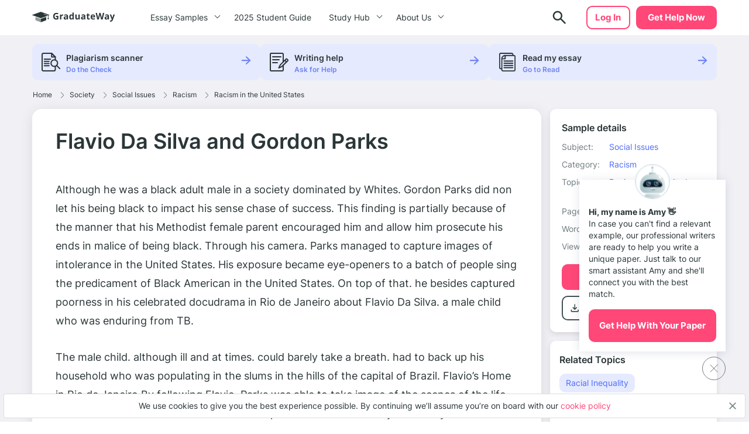

--- FILE ---
content_type: text/html; charset=UTF-8
request_url: https://graduateway.com/flavio-da-silva-and-gordon-parks-essay/
body_size: 16275
content:
<!DOCTYPE html>
<html lang="en-US">
<head>
<meta charset="utf-8">
<meta name="viewport" content="width=device-width, initial-scale=1, maximum-scale=1.0, user-scalable=no">
<meta name='robots' content='index, follow, max-image-preview:large, max-snippet:-1, max-video-preview:-1' />
<!-- This site is optimized with the Yoast SEO plugin v19.3 - https://yoast.com/wordpress/plugins/seo/ -->
<title>⇉Flavio Da Silva and Gordon Parks Essay Example | GraduateWay</title>
<meta name="description" content="Get help on 【 Flavio Da Silva and Gordon Parks 】 on Graduateway ✅ A huge assortment of FREE essays &amp; assignments ✅ Find an idea for your paper!" />
<link rel="canonical" href="https://graduateway.com/flavio-da-silva-and-gordon-parks-essay/" />
<meta property="og:locale" content="en_US" />
<meta property="og:type" content="article" />
<meta property="og:title" content="⇉Flavio Da Silva and Gordon Parks Essay Example | GraduateWay" />
<meta property="og:description" content="Get help on 【 Flavio Da Silva and Gordon Parks 】 on Graduateway ✅ A huge assortment of FREE essays &amp; assignments ✅ Find an idea for your paper!" />
<meta property="og:url" content="https://graduateway.com/flavio-da-silva-and-gordon-parks-essay/" />
<meta property="og:site_name" content="GraduateWay" />
<meta property="article:published_time" content="2016-11-15T11:07:01+00:00" />
<meta property="article:modified_time" content="2022-10-20T07:51:40+00:00" />
<meta name="author" content="Rochelle Newman" />
<meta name="twitter:card" content="summary_large_image" />
<meta name="twitter:label1" content="Written by" />
<meta name="twitter:data1" content="Rochelle Newman" />
<meta name="twitter:label2" content="Est. reading time" />
<meta name="twitter:data2" content="3 minutes" />
<script type="application/ld+json" class="yoast-schema-graph">{"@context":"https://schema.org","@graph":[{"@type":"WebSite","@id":"https://graduateway.com/#website","url":"https://graduateway.com/","name":"GraduateWay","description":"Best Essay Topics and Examples","potentialAction":[{"@type":"SearchAction","target":{"@type":"EntryPoint","urlTemplate":"https://graduateway.com/?s={search_term_string}"},"query-input":"required name=search_term_string"}],"inLanguage":"en-US"},{"@type":"WebPage","@id":"https://graduateway.com/flavio-da-silva-and-gordon-parks-essay/","url":"https://graduateway.com/flavio-da-silva-and-gordon-parks-essay/","name":"⇉Flavio Da Silva and Gordon Parks Essay Example | GraduateWay","isPartOf":{"@id":"https://graduateway.com/#website"},"datePublished":"2016-11-15T11:07:01+00:00","dateModified":"2022-10-20T07:51:40+00:00","author":{"@id":"https://graduateway.com/#/schema/person/c4f4df14d1a2c11bbaa302b1bb4e44bb"},"description":"Get help on 【 Flavio Da Silva and Gordon Parks 】 on Graduateway ✅ A huge assortment of FREE essays & assignments ✅ Find an idea for your paper!","breadcrumb":{"@id":"https://graduateway.com/flavio-da-silva-and-gordon-parks-essay/#breadcrumb"},"inLanguage":"en-US","potentialAction":[{"@type":"ReadAction","target":["https://graduateway.com/flavio-da-silva-and-gordon-parks-essay/"]}]},{"@type":"BreadcrumbList","@id":"https://graduateway.com/flavio-da-silva-and-gordon-parks-essay/#breadcrumb","itemListElement":[{"@type":"ListItem","position":1,"name":"Home","item":"https://graduateway.com/"},{"@type":"ListItem","position":2,"name":"Society","item":"https://graduateway.com/essay-examples/society/"},{"@type":"ListItem","position":3,"name":"Social Issues","item":"https://graduateway.com/essay-examples/social-issues/"},{"@type":"ListItem","position":4,"name":"Racism","item":"https://graduateway.com/essay-examples/racism/"},{"@type":"ListItem","position":5,"name":"Racism in the United States","item":"https://graduateway.com/essay-examples/racism-in-the-united-states/"},{"@type":"ListItem","position":6,"name":"Flavio Da Silva and Gordon Parks"}]},{"@type":"Person","@id":"https://graduateway.com/#/schema/person/c4f4df14d1a2c11bbaa302b1bb4e44bb","name":"Rochelle Newman","image":{"@type":"ImageObject","inLanguage":"en-US","@id":"https://graduateway.com/#/schema/person/image/","url":"https://secure.gravatar.com/avatar/9cd0fe024f9150db696d8059ca6edfd5?s=96&d=mm&r=g","contentUrl":"https://secure.gravatar.com/avatar/9cd0fe024f9150db696d8059ca6edfd5?s=96&d=mm&r=g","caption":"Rochelle Newman"},"sameAs":["http://dev.samploon.com"],"url":"https://graduateway.com/author/admin/"}]}</script>
<!-- / Yoast SEO plugin. -->
<!-- graduateway.com is managing ads with Advanced Ads 1.25.0 --><script data-wpfc-render="false">
advanced_ads_ready=function(){var e,t=[],n="object"==typeof document&&document,d=n&&n.documentElement.doScroll,o="DOMContentLoaded",a=n&&(d?/^loaded|^c/:/^loaded|^i|^c/).test(n.readyState);return!a&&n&&(e=function(){for(n.removeEventListener(o,e),window.removeEventListener("load",e),a=1;e=t.shift();)e()},n.addEventListener(o,e),window.addEventListener("load",e)),function(e){a?setTimeout(e,0):t.push(e)}}();		</script>
<link rel='stylesheet' id='single_css-css'  href='//graduateway.com/wp-content/cache/wpfc-minified/f58787wu/bhox.css' type='text/css' media='' />
<script type='text/javascript' src='https://graduateway.com/wp-content/plugins/wc-cookie-referrer-url/set-cookies.js?ver=5.8.2' id='cookie_referrer_script-js'></script>
<script type="application/ld+json">{"@context":"http:\/\/schema.org","@type":"Product","name":"Flavio Da Silva and Gordon Parks","aggregateRating":{"@type":"AggregateRating","ratingCount":"160","ratingValue":"4.8"}}</script><link rel="manifest" href="https://graduateway.com/manifest.json"><script>navigator.serviceWorker.register('/sw.js')</script><link rel="icon" href="https://graduateway.com/wp-content/uploads/2021/07/cropped-ms-icon-310x310-1-32x32.png" sizes="32x32" />
<link rel="icon" href="https://graduateway.com/wp-content/uploads/2021/07/cropped-ms-icon-310x310-1-192x192.png" sizes="192x192" />
<link rel="apple-touch-icon" href="https://graduateway.com/wp-content/uploads/2021/07/cropped-ms-icon-310x310-1-180x180.png" />
<meta name="msapplication-TileImage" content="https://graduateway.com/wp-content/uploads/2021/07/cropped-ms-icon-310x310-1-270x270.png" />
<style type="text/css" id="wp-custom-css">
/* kloncards */
/* fix */
.klon-flex-item.klon-central-block {
margin-bottom: 20px;
}
.klon-vc_row-flex {
display: flex;
flex-direction: row;
}
.klon-flex-item.klon-central-block {
min-width: 50%;
max-width: 50%;
}
.klon-vc-row-flex{
padding: 0;
margin: 0;
list-style: none;
display: -webkit-box;
display: -webkit-flex;
display: -ms-flexbox;
display: flex;
-webkit-box-orient: horizontal;
-webkit-box-direction: normal;
-webkit-flex-direction: row;
-ms-flex-direction: row;
flex-direction: row;
width: 100%;
border: 1px #ccc solid;
margin: 10px 0;
}
.klon-flex-item{
padding: 5px;
text-align: left;
padding: 3.5%;
}
.klon-flex-item img{
margin: 0 auto;
display: block;
}
.klon-flex-item:nth-child(1){padding: 0px;}
.klon-flex-item.first-col.not-empty{
min-width: 33.3333333333%;
max-width: 33.3333333333%;
padding: 5px;
}
.klon-row-flex .klon-flex-item:nth-child(1){width: 0;}
.klon-row-flex .klon-flex-item:nth-child(2){width: 50%;max-width: 50%}
.klon-row-flex .klon-flex-item:nth-child(3){width: 50%; max-width: 50%}
.klon-row-flex .klon-flex-item.not-empty {width: 33.3333333%; max-width: 33.3333333%;}
.klon-row-flex .klon-flex-item.width-33 { width: 33.3333333%; max-width: 33.3333333%;}
.klon-central-block {
background-color: rgba(109, 132, 244, 0.0993225);
}
/*footer info*/
.footer__info p {
font-size: 10px;
line-height: 1.4;
}
.footer__info strong {
font-size: 14px;
line-height: 20px;
}
/*fix text in posts*/
.text-section__content {word-break: break-word;}
div#getAvatar img 
{border: 1px solid #DCDCDC;border-radius: 50%;}
/*fix background color*/
.header .header__cta {
background-color: #ff4778;
border: 2px solid #ff4778 !important;}
.header .header__cta:hover {
background-color: #ff6a92 !important;}
.faq_topics{padding-bottom: 20px;}
.sample_sidebar-universities__info{padding-top:20px;}
tr.overview-university {
padding: 0 0 5px;
display: flex;
flex-direction: row;
justify-content: flex-start;
}
tr.overview-university:last-child {
display: grid;
}
tr.overview-university th {
padding-right: 5px;
}
tr.overview-university th:after {
content: ':';
}		</style>
</head>
<body class="post-template-default single single-post postid-107483 single-format-standard aa-prefix-gradu-">
<div class="overflow"></div>
<header id="mainHeader" class="header">
<div class="container">
<div class="header__logo">
<a href="https://graduateway.com">                    <picture>
<source media="(min-width: 576px)" srcset="https://graduateway.com/wp-content/themes/essay/src/images/logo/logo-big.svg">
<img src="https://graduateway.com/wp-content/themes/essay/src/images/logo/logo-small.svg" alt="logo">
</picture>
</a>
</div>
<span data-href="https://service.graduateway.com/order" class="header__cta btn">Get help now</span>
<button class="header__toggle toggle-menu-js">
<span class="header__toggle-open">
<img src="https://graduateway.com/wp-content/themes/essay/src/images/header/menu.svg" alt="menu">
</span>
<span class="header__toggle-close">
<img src="https://graduateway.com/wp-content/themes/essay/src/images/header/menu-close.svg" alt="menu-close">
</span>
</button>
<div class="header__submenu"></div>
<nav class="header__menu">
<ul class="header__menu-long"><li id="menu-item-161393" class="menu-item menu-item-type-custom menu-item-object-custom menu-item-has-children menu-item-161393"><a>Essay Samples</a>
<ul class="menu-sub"><li class="submenu-close">Menu</li>
<li id="menu-item-161888" class="menu-item menu-item-type-taxonomy menu-item-object-category menu-item-161888"><a href="https://graduateway.com/essay-examples/art/">Art</a><span class="post-count">487 papers</span></li>
<li id="menu-item-161887" class="menu-item menu-item-type-taxonomy menu-item-object-category menu-item-161887"><a href="https://graduateway.com/essay-examples/american-dream/">American Dream</a><span class="post-count">131 papers</span></li>
<li id="menu-item-161889" class="menu-item menu-item-type-taxonomy menu-item-object-category menu-item-161889"><a href="https://graduateway.com/essay-examples/business/">Business</a><span class="post-count">136 papers</span></li>
<li id="menu-item-161890" class="menu-item menu-item-type-taxonomy menu-item-object-category menu-item-161890"><a href="https://graduateway.com/essay-examples/culture/">Culture</a><span class="post-count">628 papers</span></li>
<li id="menu-item-161891" class="menu-item menu-item-type-taxonomy menu-item-object-category menu-item-161891"><a href="https://graduateway.com/essay-examples/economics/">Economics</a><span class="post-count">445 papers</span></li>
<li id="menu-item-161892" class="menu-item menu-item-type-taxonomy menu-item-object-category menu-item-161892"><a href="https://graduateway.com/essay-examples/education/">Education</a><span class="post-count">962 papers</span></li>
<li id="menu-item-161893" class="menu-item menu-item-type-taxonomy menu-item-object-category menu-item-161893"><a href="https://graduateway.com/essay-examples/ethics/">Ethics</a><span class="post-count">701 papers</span></li>
<li id="menu-item-161894" class="menu-item menu-item-type-taxonomy menu-item-object-category menu-item-161894"><a href="https://graduateway.com/essay-examples/health/">Health</a><span class="post-count">392 papers</span></li>
<li id="menu-item-161896" class="menu-item menu-item-type-taxonomy menu-item-object-category menu-item-161896"><a href="https://graduateway.com/essay-examples/history/">History</a><span class="post-count">827 papers</span></li>
<li id="menu-item-161897" class="menu-item menu-item-type-taxonomy menu-item-object-category menu-item-161897"><a href="https://graduateway.com/essay-examples/life/">Life</a><span class="post-count">672 papers</span></li>
<li id="menu-item-161898" class="menu-item menu-item-type-taxonomy menu-item-object-category menu-item-161898"><a href="https://graduateway.com/essay-examples/books-and-literature/">Literature</a><span class="post-count">1191 papers</span></li>
<li id="menu-item-161900" class="menu-item menu-item-type-taxonomy menu-item-object-category menu-item-161900"><a href="https://graduateway.com/essay-examples/philosophy/">Philosophy</a><span class="post-count">271 papers</span></li>
<li id="menu-item-161901" class="menu-item menu-item-type-taxonomy menu-item-object-category menu-item-161901"><a href="https://graduateway.com/essay-examples/religion/">Religion</a><span class="post-count">529 papers</span></li>
<li id="menu-item-161902" class="menu-item menu-item-type-taxonomy menu-item-object-category menu-item-161902"><a href="https://graduateway.com/essay-examples/science/">Science</a><span class="post-count">654 papers</span></li>
<li id="menu-item-161886" class="menu-item menu-item-type-taxonomy menu-item-object-category current-post-ancestor menu-item-161886"><a href="https://graduateway.com/essay-examples/social-issues/">Social Issues</a><span class="post-count">262 papers</span></li>
<li id="menu-item-161903" class="menu-item menu-item-type-taxonomy menu-item-object-category menu-item-161903"><a href="https://graduateway.com/essay-examples/technology/">Technology</a><span class="post-count">307 papers</span></li>
<li id="menu-item-161904" class="menu-item menu-item-type-taxonomy menu-item-object-category menu-item-161904"><a href="https://graduateway.com/essay-examples/war/">War</a><span class="post-count">355 papers</span></li>
<li id="menu-item-161401" class="menu-item menu-item-type-custom menu-item-object-custom menu-item-161401"><a href="/essay-samples/">Show All</a></li>
</ul></li>
<li id="menu-item-267892" class="menu-item menu-item-type-post_type menu-item-object-page menu-item-267892"><a href="https://graduateway.com/buy-college-essay-online-a-2025-student-guide/">2025 Student Guide</a></li>
</ul>
<ul class="header__menu-short"><li id="menu-item-161884" class="menu-item menu-item-type-custom menu-item-object-custom menu-item-has-children menu-item-161884"><a>Study Hub</a>
<ul class="menu-sub"><li class="submenu-close">Menu</li>
<li id="menu-item-228813" class="menu-item menu-item-type-taxonomy menu-item-object-q menu-item-228813"><a href="https://graduateway.com/q/qa/">Ask-an-Expert Q&#038;A</a></li>
<li id="menu-item-253207" class="menu-item menu-item-type-post_type menu-item-object-page menu-item-253207"><a href="https://graduateway.com/application-essays/">Application Essays</a></li>
<li id="menu-item-161402" class="menu-item menu-item-type-custom menu-item-object-custom menu-item-161402"><a href="/essay-topics/">Essay Topics</a></li>
<li id="menu-item-177417" class="menu-item menu-item-type-post_type menu-item-object-page menu-item-177417"><a href="https://graduateway.com/read-my-essay/">Read My Essay</a></li>
<li id="menu-item-161406" class="menu-item menu-item-type-post_type menu-item-object-page menu-item-161406"><a href="https://graduateway.com/plagiarism-checker/">Plagiarism Scanner</a></li>
</ul></li>
<li id="menu-item-161403" class="menu-item menu-item-type-post_type menu-item-object-page menu-item-has-children menu-item-161403"><a href="https://graduateway.com/about-site/">About Us</a>
<ul class="menu-sub"><li class="submenu-close">Menu</li>
<li id="menu-item-161416" class="menu-item menu-item-type-custom menu-item-object-custom menu-item-161416"><a href="/terms-and-conditions/">Terms and conditions</a></li>
<li id="menu-item-161404" class="menu-item menu-item-type-post_type menu-item-object-page menu-item-161404"><a href="https://graduateway.com/privacy-policy/">Privacy Policy</a></li>
</ul></li>
</ul>                                                                <div class="btn__wrap"><span data-href="https://service.graduateway.com/chatbot?login-first=1" class="btn btn-secondary header__login">Log in</span></div>
</nav>
<div class="header__search  ">
<form id="search-form" method="get" action="/"  class="header__search-form d-flex flex-row justify-content-between form-conteiner form-search hub-page_search-container billboard__form">
<input autocomplete="off" name="s" id="autoComplete" tabindex="1" type="text" class="input search-icon-input hub_page_input_search searchAutoHeader billboard__field searchAutocomplete" placeholder="Search">
<button type="button" class="btn-close toggle-search-js">
<span class="header__search-close"><svg width="20" height="20" viewBox="0 0 20 20" fill="none" xmlns="http://www.w3.org/2000/svg">
<path d="M10.7366 9.9998L16.5141 4.22225C16.7176 4.01884 16.7176 3.68905 16.5141 3.48567C16.3107 3.28228 15.9809 3.28225 15.7776 3.48567L10 9.26322L4.22252 3.48567C4.01911 3.28225 3.68932 3.28225 3.48593 3.48567C3.28255 3.68908 3.28252 4.01887 3.48593 4.22225L9.26344 9.99978L3.48593 15.7773C3.28252 15.9807 3.28252 16.3105 3.48593 16.5139C3.58762 16.6156 3.72093 16.6664 3.85424 16.6664C3.98755 16.6664 4.12083 16.6156 4.22254 16.5139L10 10.7364L15.7775 16.5139C15.8792 16.6156 16.0125 16.6664 16.1458 16.6664C16.2791 16.6664 16.4124 16.6156 16.5141 16.5139C16.7176 16.3105 16.7176 15.9807 16.5141 15.7773L10.7366 9.9998Z" fill="#EE5454" stroke="#EE5454" stroke-linejoin="round"/>
</svg>
</span>
</button>
<button class="btn-search" type="search">
<span class="header__search-open">
<img src="https://graduateway.com/wp-content/themes/essay/src/images/header/search.svg" alt="logo">
</span>
</button>
<button type="submit" class="btn btn-light_yellow hub_page_search_button js-search-form " id="goToSearch"></button>
</form>
<button class="header__search-btn toggle-search-js" type="button">
<span class="header__search-open">
<img src="https://graduateway.com/wp-content/themes/essay/src/images/header/search.svg" alt="logo">
</span>
</button>
</div>
<span data-href="https://service.graduateway.com/chatbot?login-first=1" class="btn btn-secondary header__login header__login-desctop">Log in</span>
</div>
</header>
<div class="single-page">
<div class="single-bar__top">
<div class="container">
<div class="single-bar">
<ul>
<li data-href="https://graduateway.com/plagiarism-checker/">
<img src="https://graduateway.com/wp-content/themes/essay/src/images/single/1.svg" alt="plagiarism checker"
class="lozad">
<div class="single-bar__text">
<label>Plagiarism scanner</label>
<span>Do the Check</span>
</div>
</li>
<li data-href="https://service.graduateway.com/order">
<img src="https://graduateway.com/wp-content/themes/essay/src/images/single/2.svg" alt="Writing help" class="lozad">
<div class="single-bar__text">
<label>Writing help</label>
<span>Ask for Help</span>
</div>
</li>
<li data-href="https://graduateway.com/read-my-essay/">
<img src="https://graduateway.com/wp-content/themes/essay/src/images/single/3.svg" alt="read my essay" class="lozad">
<div class="single-bar__text">
<label>Read my essay</label>
<span>Go to Read</span>
</div>
</li>
</ul>
</div>        </div>
</div>
<main class="sample">
<div class="container">
<div class="breadcrumb-snippet"><span><span><a href="https://graduateway.com/">Home</a><span class='separator'><svg width="6" height="11" viewBox="0 0 6 11" fill="none" xmlns="http://www.w3.org/2000/svg">
<path d="M4.71564 6.32836L0.667126 10.3853C0.514704 10.538 0.26738 10.5383 0.114705 10.3859C-0.03801 10.2335 -0.0382638 9.98616 0.114119 9.83345L4.16293 5.77621C4.31523 5.6239 4.31523 5.37609 4.16263 5.22349L0.11412 1.16654C-0.0382623 1.01383 -0.0380083 0.766502 0.114706 0.61412C0.190937 0.538026 0.2908 0.5 0.390624 0.5C0.490722 0.5 0.590819 0.538241 0.667128 0.614706L4.71535 4.67136C5.17226 5.12828 5.17226 5.87174 4.71564 6.32836Z" fill="#707D80"/>
</svg>
</span> <span><a href="https://graduateway.com/essay-examples/society/">Society</a><span class='separator'><svg width="6" height="11" viewBox="0 0 6 11" fill="none" xmlns="http://www.w3.org/2000/svg">
<path d="M4.71564 6.32836L0.667126 10.3853C0.514704 10.538 0.26738 10.5383 0.114705 10.3859C-0.03801 10.2335 -0.0382638 9.98616 0.114119 9.83345L4.16293 5.77621C4.31523 5.6239 4.31523 5.37609 4.16263 5.22349L0.11412 1.16654C-0.0382623 1.01383 -0.0380083 0.766502 0.114706 0.61412C0.190937 0.538026 0.2908 0.5 0.390624 0.5C0.490722 0.5 0.590819 0.538241 0.667128 0.614706L4.71535 4.67136C5.17226 5.12828 5.17226 5.87174 4.71564 6.32836Z" fill="#707D80"/>
</svg>
</span> <span><a href="https://graduateway.com/essay-examples/social-issues/">Social Issues</a><span class='separator'><svg width="6" height="11" viewBox="0 0 6 11" fill="none" xmlns="http://www.w3.org/2000/svg">
<path d="M4.71564 6.32836L0.667126 10.3853C0.514704 10.538 0.26738 10.5383 0.114705 10.3859C-0.03801 10.2335 -0.0382638 9.98616 0.114119 9.83345L4.16293 5.77621C4.31523 5.6239 4.31523 5.37609 4.16263 5.22349L0.11412 1.16654C-0.0382623 1.01383 -0.0380083 0.766502 0.114706 0.61412C0.190937 0.538026 0.2908 0.5 0.390624 0.5C0.490722 0.5 0.590819 0.538241 0.667128 0.614706L4.71535 4.67136C5.17226 5.12828 5.17226 5.87174 4.71564 6.32836Z" fill="#707D80"/>
</svg>
</span> <span><a href="https://graduateway.com/essay-examples/racism/">Racism</a><span class='separator'><svg width="6" height="11" viewBox="0 0 6 11" fill="none" xmlns="http://www.w3.org/2000/svg">
<path d="M4.71564 6.32836L0.667126 10.3853C0.514704 10.538 0.26738 10.5383 0.114705 10.3859C-0.03801 10.2335 -0.0382638 9.98616 0.114119 9.83345L4.16293 5.77621C4.31523 5.6239 4.31523 5.37609 4.16263 5.22349L0.11412 1.16654C-0.0382623 1.01383 -0.0380083 0.766502 0.114706 0.61412C0.190937 0.538026 0.2908 0.5 0.390624 0.5C0.490722 0.5 0.590819 0.538241 0.667128 0.614706L4.71535 4.67136C5.17226 5.12828 5.17226 5.87174 4.71564 6.32836Z" fill="#707D80"/>
</svg>
</span> <span><a href="https://graduateway.com/essay-examples/racism-in-the-united-states/">Racism in the United States</a></span></div>        </div>
<div class="container sample__main">
<div class="sample_sidebar">
<header class="sample-details__header">
<h3>Sample details</h3>
<ul class="sample-details__header-info">
<li class="sample-details__header-line">
<span class="sample-details__header-name">Subject:</span>
<ul class="sample-details__header-list">
<li><a href="https://graduateway.com/essay-examples/social-issues/">Social Issues</a></li>                </ul>
</li>
<li class="sample-details__header-line">
<span class="sample-details__header-name">Category:</span>
<ul class="sample-details__header-list">
<li><a href="https://graduateway.com/essay-examples/racism/">Racism</a></li>                </ul>
</li>
<li class="sample-details__header-line">
<span class="sample-details__header-name">Topic:</span>
<ul class="sample-details__header-list">
<li><a href="https://graduateway.com/essay-examples/racism-in-the-united-states/">Racism in the United States</a></li>                </ul>
</li>
<li class="sample-details__header-line">
<span class="sample-details__header-name bold">Pages:</span>
<span class="sample-details__header-number">3</span>
</li>
<li class="sample-details__header-line">
<span class="sample-details__header-name bold">Words:</span>
<span class="sample-details__header-number">629</span>
</li>
<li class="sample-details__header-line">
<span class="sample-details__header-name bold">Views:</span>
<span class="sample-details__header-number">
754            </span>
</li>
</ul>
<span class="btn-primary btn" data-href="https://service.graduateway.com/order">
Get original paper
</span>
<div class="sample-details__header-download ">
<div class="sample-details__header-download__info download-essay btn-tertiary">
<a href="#" class="sample-details__header-download__btn">
<svg width="21" height="20" viewBox="0 0 21 20" fill="none" xmlns="http://www.w3.org/2000/svg">
<path
d="M10.25 12.9791C10.1389 12.9791 10.0347 12.9616 9.93748 12.9266C9.84026 12.8921 9.74998 12.8333 9.66665 12.7499L6.66665 9.74992C6.51387 9.59714 6.43748 9.4027 6.43748 9.16658C6.43748 8.93047 6.51387 8.73603 6.66665 8.58325C6.81942 8.43047 7.0172 8.35047 7.25998 8.34325C7.50331 8.33659 7.70137 8.40964 7.85415 8.56242L9.41665 10.1249V4.16659C9.41665 3.93047 9.49665 3.73242 9.65665 3.57242C9.81609 3.41297 10.0139 3.33325 10.25 3.33325C10.4861 3.33325 10.6841 3.41297 10.8441 3.57242C11.0036 3.73242 11.0833 3.93047 11.0833 4.16659V10.1249L12.6458 8.56242C12.7986 8.40964 12.9966 8.33659 13.24 8.34325C13.4828 8.35047 13.6805 8.43047 13.8333 8.58325C13.9861 8.73603 14.0625 8.93047 14.0625 9.16658C14.0625 9.4027 13.9861 9.59714 13.8333 9.74992L10.8333 12.7499C10.75 12.8333 10.6597 12.8921 10.5625 12.9266C10.4653 12.9616 10.3611 12.9791 10.25 12.9791ZM5.24998 16.6666C4.79165 16.6666 4.39942 16.5035 4.07331 16.1774C3.74665 15.8508 3.58331 15.4583 3.58331 14.9999V13.3333C3.58331 13.0971 3.66304 12.8991 3.82248 12.7391C3.98248 12.5796 4.18054 12.4999 4.41665 12.4999C4.65276 12.4999 4.85081 12.5796 5.01081 12.7391C5.17026 12.8991 5.24998 13.0971 5.24998 13.3333V14.9999H15.25V13.3333C15.25 13.0971 15.33 12.8991 15.49 12.7391C15.6494 12.5796 15.8472 12.4999 16.0833 12.4999C16.3194 12.4999 16.5172 12.5796 16.6766 12.7391C16.8366 12.8991 16.9166 13.0971 16.9166 13.3333V14.9999C16.9166 15.4583 16.7536 15.8508 16.4275 16.1774C16.1008 16.5035 15.7083 16.6666 15.25 16.6666H5.24998Z"
fill="#415053"/>
</svg>
</a>
<p class="sample-details__header-download__title">Download</p>
</div>
<a href="#cite" class="cite btn-tertiary">
<span href="#" class="sample-details__header-download__btn">
<svg width="21" height="20" viewBox="0 0 21 20" fill="none" xmlns="http://www.w3.org/2000/svg">
<path
d="M6.91465 9.59012C6.38979 9.59201 5.87421 9.73787 5.41754 10.0137C6.06049 8.2397 7.12685 6.67545 8.5111 5.4757C8.5903 5.40617 8.65588 5.3207 8.70409 5.22416C8.75231 5.12762 8.78221 5.0219 8.79209 4.91304C8.80197 4.80418 8.79164 4.69431 8.76169 4.58971C8.73174 4.48511 8.68276 4.38781 8.61753 4.30339C8.55231 4.21897 8.47212 4.14906 8.38156 4.09767C8.29099 4.04628 8.19181 4.01441 8.08969 4.00387C7.98756 3.99334 7.88449 4.00435 7.78636 4.03627C7.68823 4.0682 7.59696 4.12042 7.51776 4.18994C4.67963 6.64801 3.41666 10.0515 3.41666 12.1616C3.42155 12.9077 3.63013 13.6362 4.01695 14.258C4.40377 14.8799 4.95207 15.3682 5.59492 15.6634C6.01096 15.8783 6.46657 15.9919 6.92884 15.9962C7.33573 16.0173 7.7424 15.9501 8.12419 15.7986C8.50598 15.6472 8.85493 15.4146 9.1499 15.1151C9.44486 14.8156 9.67969 14.4554 9.84014 14.0563C10.0006 13.6571 10.0833 13.2274 10.0833 12.7932C10.0833 12.3589 10.0006 11.9292 9.84014 11.5301C9.67969 11.131 9.44486 10.7707 9.1499 10.4712C8.85493 10.1717 8.50598 9.93917 8.12419 9.78772C7.7424 9.63626 7.33573 9.56904 6.92884 9.59012H6.91465Z"
fill="#415053"/>
<path
d="M14.606 9.61378C14.0273 9.61499 13.4588 9.7607 12.9557 10.0368C13.6641 8.26702 14.8365 6.70538 16.358 5.50485C16.4533 5.43856 16.5334 5.35416 16.5936 5.25683C16.6538 5.1595 16.6927 5.0513 16.708 4.9389C16.7233 4.8265 16.7145 4.71227 16.6824 4.60324C16.6502 4.49421 16.5953 4.39269 16.521 4.30493C16.4467 4.21717 16.3546 4.14502 16.2503 4.09292C16.146 4.04083 16.0318 4.00989 15.9147 4.00201C15.7976 3.99413 15.6801 4.00948 15.5694 4.04711C15.4586 4.08473 15.357 4.14385 15.2708 4.22081C12.1422 6.6756 10.75 10.0745 10.75 12.1819C10.7537 12.9185 10.9769 13.6386 11.393 14.2561C11.8091 14.8735 12.4005 15.3623 13.0965 15.6639C13.5667 15.8847 14.0831 15.9984 14.606 15.9962C15.0545 16.0173 15.5028 15.9501 15.9237 15.7989C16.3446 15.6476 16.7292 15.4154 17.0544 15.1163C17.3795 14.8172 17.6384 14.4574 17.8153 14.0588C17.9921 13.6602 18.0833 13.2311 18.0833 12.7975C18.0833 12.3638 17.9921 11.9347 17.8153 11.5361C17.6384 11.1375 17.3795 10.7777 17.0544 10.4786C16.7292 10.1795 16.3446 9.94726 15.9237 9.79601C15.5028 9.64476 15.0545 9.57762 14.606 9.59868V9.61378Z"
fill="#415053"/>
</svg>
</span>
<p class="scroll-cite">
Cite
</p>
</a>
</div>
</header>        <div class="sample_sidebar_inner tablet">
<h3 class="widget__title">Related Topics</h3>
<ul class="widget__list widget_categories">
<li>
<a href="https://graduateway.com/essay-examples/racial-inequality/">Racial Inequality</a>
</li>
<li>
<a href="https://graduateway.com/essay-examples/racial-profiling/">Racial Profiling</a>
</li>
<li>
<a href="https://graduateway.com/essay-examples/black-history-month/">Black History Month</a>
</li>
<li>
<a href="https://graduateway.com/essay-examples/white-supremacy/">White supremacy</a>
</li>
<li>
<a href="https://graduateway.com/essay-examples/segregation/">Segregation</a>
</li>
<li>
<a href="https://graduateway.com/essay-examples/racial-discrimination/">Racial Discrimination</a>
</li>
</ul>
</div>
<div class="single-bar">
<ul>
<li data-href="https://graduateway.com/plagiarism-checker/">
<img src="https://graduateway.com/wp-content/themes/essay/src/images/single/1.svg" alt="plagiarism checker"
class="lozad">
<div class="single-bar__text">
<label>Plagiarism scanner</label>
<span>Do the Check</span>
</div>
</li>
<li data-href="https://service.graduateway.com/order">
<img src="https://graduateway.com/wp-content/themes/essay/src/images/single/2.svg" alt="Writing help" class="lozad">
<div class="single-bar__text">
<label>Writing help</label>
<span>Ask for Help</span>
</div>
</li>
<li data-href="https://graduateway.com/read-my-essay/">
<img src="https://graduateway.com/wp-content/themes/essay/src/images/single/3.svg" alt="read my essay" class="lozad">
<div class="single-bar__text">
<label>Read my essay</label>
<span>Go to Read</span>
</div>
</li>
</ul>
</div>
<div class="sample_preview_wrap">
<img class="lozad" src="https://graduateway.com/graduateway-uploads/flavio-da-silva-and-gordon-parks-essay.webp" alt="Flavio Da Silva and Gordon Parks" title="Flavio Da Silva and Gordon Parks">    </div>
</div>            <div class="sample__wrap single-post">
<h1 class="sample__title">Flavio Da Silva and Gordon Parks</h1>
<div class="sample__wrap-top">
</div>
<div id="toc" class="table_of_contents">
<div class="toc-label active">
<span class="active">Table of Content</span>
<div class="table_of_contents-items "></div>
</div>
</div>
<article class="sample__body text-section__content">
<p>Although he was a black adult male in a society dominated by Whites. Gordon Parks did non let his being black to impact his sense chase of success. This finding is partially because of the manner that his Methodist female parent encouraged him and allow him prosecute his ends in malice of being black. Through his camera. Parks managed to capture images of intolerance in the United States. His exposure became eye-openers to a batch of people sing the predicament of Black American in the United States. On top of that. he besides captured poorness in his celebrated docudrama in Rio de Janeiro about Flavio Da Silva. a male child who was enduring from TB.</p>
<p>The male child. although ill and at times. could barely take a breath. had to back up his household who was populating in the slums in the hills of the capital of Brazil. Flavio’s Home in Rio de Janeiro By following Flavio. Parks was able to take image of the scenes of the life that his household lived—the low status of poorness. the deficiency of healthy nutrient to be eaten and the general weakness that the household felt in the slums. Parks efficaciously used the tone of his exposure every bit good as the colourss and contrast of his topics to foreground the elements of poorness in the place of Flavio.</p><div class="sample-banner">
<div class="sample-banner__info">
<div class="sample-banner__title">This essay could be plagiarized. Get your custom essay</div>
<div class="sample-banner__text">“Dirty Pretty Things” Acts of Desperation: The State of Being Desperate</div>
</div>
<div class="sample-banner__secondary">
<div class="sample-banner__online-authors">
<div class="sample-banner__online-authors-item">
<div style="background-image: url('/wp-content/themes/essay/src/images/single/authors/photo.png')"
class="lozad"></div>
<div style="background-image: url('/wp-content/themes/essay/src/images/single/authors/photo-1.png')"
class="lozad"></div>
<div style="background-image: url('/wp-content/themes/essay/src/images/single/authors/photo-2.png')"
class="lozad"></div>
<div style="background-image: url('/wp-content/themes/essay/src/images/single/authors/photo-3.png')"
class="lozad"></div>
<div style="background-image: url('/wp-content/themes/essay/src/images/single/authors/photo-4.png')"
class="lozad"></div>
<div style="background-image: url('/wp-content/themes/essay/src/images/single/authors/photo-5.png')"
class="lozad"></div>
<div style="background-image: url('/wp-content/themes/essay/src/images/single/authors/photo-6.png')"
class="lozad"></div>
<div style="background-image: url('/wp-content/themes/essay/src/images/single/authors/photo-7.png')"
class="lozad"></div>
<div style="background-image: url('/wp-content/themes/essay/src/images/single/authors/photo-8.png')"
class="lozad"></div>
<div style="background-image: url('/wp-content/themes/essay/src/images/single/authors/photo-9.png')"
class="lozad"></div>
<div style="background-image: url('/wp-content/themes/essay/src/images/single/authors/photo-10.png')"
class="lozad"></div>
<div style="background-image: url('/wp-content/themes/essay/src/images/single/authors/photo-11.png')"
class="lozad"></div>
<div style="background-image: url('/wp-content/themes/essay/src/images/single/authors/photo-12.png')"
class="lozad"></div>
<div style="background-image: url('/wp-content/themes/essay/src/images/single/authors/photo-13.png')"
class="lozad"></div>
<div style="background-image: url('/wp-content/themes/essay/src/images/single/authors/photo-14.png')"
class="lozad"></div>
<div style="background-image: url('/wp-content/themes/essay/src/images/single/authors/photo-15.png')"
class="lozad"></div>
<div style="background-image: url('/wp-content/themes/essay/src/images/single/authors/photo-16.png')"
class="lozad"></div>
<div style="background-image: url('/wp-content/themes/essay/src/images/single/authors/photo-17.png')"
class="lozad"></div>
<div style="background-image: url('/wp-content/themes/essay/src/images/single/authors/photo-18.png')"
class="lozad"></div>
<div style="background-image: url('/wp-content/themes/essay/src/images/single/authors/photo-19.png')"
class="lozad"></div>
<div style="background-image: url('/wp-content/themes/essay/src/images/single/authors/photo-20.png')"
class="lozad"></div>
<div style="background-image: url('/wp-content/themes/essay/src/images/single/authors/photo-21.png')"
class="lozad"></div>
<div style="background-image: url('/wp-content/themes/essay/src/images/single/authors/photo-22.png')"
class="lozad"></div>
<div style="background-image: url('/wp-content/themes/essay/src/images/single/authors/photo-23.png')"
class="lozad"></div>
<div style="background-image: url('/wp-content/themes/essay/src/images/single/authors/photo-24.png')"
class="lozad"></div>
<div style="background-image: url('/wp-content/themes/essay/src/images/single/authors/photo-25.png')"
class="lozad"></div>
</div>
<div class="sample-banner__online-authors-now">
<span class="experts-online popup_expert_online">128</span> writers
<p class="sample-banner__online-authors-now-help">ready to help you now</p>
</div>
</div>
<div class="sample-banner__bottom">
<span data-href="https://service.graduateway.com/order" class="btn btn-primary sample-banner__btn">Get original paper</span>
<p>Without paying upfront</p>
</div>
</div>
</div>
<p>Through the photo-essay of Parks. the universe took notice of the state of affairs of Flavio. Thousands of dollars came in as a response to his photo-essay. As a consequence. Parks was able to convey the male child to the United States for intervention. Such was the power of Parks’ photos—they highlighted the state of affairs of his topics by foregrounding the emotional facet of his topics in the exposure. In making so. he managed to arouse the effectual emotional responses from those who see his exposures all over the universe. It would non be an hyperbole to state that those who view his exposure are changed.</p>
<p>Parks’ Grudge Against Poverty One of the typical grounds why Parks is able to capture poorness well is the manner he treats his topics. For him. the topics of his exposures are non simply subjects. He turns them into friends and follows them through their lives and along the procedure he gets connected and involved with these topics of his. In fact. he develops a love for his subject—a enduring sort of love ( On-line Focus. 1998 ) . Parks. himself. experient troubles and dogmatism in the American society. He grew up as a Black adult male and their household was really hapless when he was immature.</p>
<p>It was merely through the attempts. enterprises and finding of Parks that he managed to acquire out of poorness. Right after he was evicted from the house of his brother-in-law. he worked different sorts of bluish neckband occupations that enabled him to populate. But when he got his first camera and he started taking exposure. Decision It is no admiration that Parks captured the different aspects of life in general and poorness in peculiar. He besides studied the Masterss of picture taking and Roy Stryker of the now defunct Farm Security Administration.</p>
<p>By being involved in the lives of his topics. Parks is able to dig profoundly into their lives and in the procedure translate such lives into meaningful exposures. Gordon Parks besides portrayed several other famous persons and common people such as Muhammad Ali and Ella Watson. Parks’ picture taking is first-class but more than merely the excellence. he brings out the best characteristics of the topic at manus.</p>
<p>Reference Online Focus ( 1998 ) . Half Past Fall: News Hour Transcript. Retrieved 21 Oct 2007 from hypertext transfer protocol: //www. phosphate buffer solution. org/newshour/bb/entertainment/jan-june98/gordon_1-6. hypertext markup language.</p>
</article>
<!-- vue.js -->
<div id="rating"></div>
<!-- vue.js -->
<div id="cite" class="cite-tabs">
<div class="cite-tabs__header">
<h2>Cite this page</h2>
<div class="cite-tabs__wrap-nav">
<nav class="cite-tabs__nav">
<button class="cite-tabs__btn active" data-content="<p>Flavio Da Silva and Gordon Parks. (2016, Nov 15). Retrieved from <a href='https://graduateway.com/flavio-da-silva-and-gordon-parks-essay/'>https://graduateway.com/flavio-da-silva-and-gordon-parks-essay/</a></p>">
APA
</button>
<button class="cite-tabs__btn" data-content='<p>"Flavio Da Silva and Gordon Parks." <em>GraduateWay</em>, 15 Nov 2016, <p>https://graduateway.com/flavio-da-silva-and-gordon-parks-essay/</a></p>'>
MLA
</button>
<button class="cite-tabs__btn" data-content='<p>GraduateWay. (2016). <em>Flavio Da Silva and Gordon Parks</em>. [Online]. Available at: <p>https://graduateway.com/flavio-da-silva-and-gordon-parks-essay/</a>[Accessed: 14 Jan. 2026]</p>'>
Harvard
</button>
<button class="cite-tabs__btn" data-content='<p>"Flavio Da Silva and Gordon Parks." GraduateWay, Nov 15, 2016. Accessed January 14, 2026. <p>https://graduateway.com/flavio-da-silva-and-gordon-parks-essay/</a></p>'>
Chicago
</button>
<button class="cite-tabs__btn" data-content='<p>"Flavio Da Silva and Gordon Parks." <em>GraduateWay</em>, 15 Nov 2016, <p>https://graduateway.com/flavio-da-silva-and-gordon-parks-essay/</a></p>'>
ASA
</button>
<button class="cite-tabs__btn" data-content='<p>"Flavio Da Silva and Gordon Parks," <em>GraduateWay</em>, 15-Nov-2016. [Online]. Available: <p>https://graduateway.com/flavio-da-silva-and-gordon-parks-essay/</a>. [Accessed: 14-Jan-2026]</p>'>
IEEE
</button>
<button class="cite-tabs__btn" data-content='<p>GraduateWay. (2016). <em>Flavio Da Silva and Gordon Parks</em>. [Online]. Available at: <p>https://graduateway.com/flavio-da-silva-and-gordon-parks-essay/</a>[Accessed: 14-Jan-2026]</p>'>
AMA
</button>
</nav>
</div>
</div>
<div class="cite-tabs__content">
<div class="cite-tabs__text">
<p>Flavio Da Silva and Gordon Parks. (2016, Nov 15). Retrieved from <p>https://graduateway.com/flavio-da-silva-and-gordon-parks-essay/</p></p>
</div>
<button class="cite-tabs__btn-copy btn btn-tertiary">
<svg width="21" height="20" viewBox="0 0 21 20" fill="none" xmlns="http://www.w3.org/2000/svg">
<path d="M12.6484 20H5.1875C3.46432 20 2.0625 18.5982 2.0625 16.875V6.28906C2.0625 4.56589 3.46432 3.16406 5.1875 3.16406H12.6484C14.3716 3.16406 15.7734 4.56589 15.7734 6.28906V16.875C15.7734 18.5982 14.3716 20 12.6484 20ZM5.1875 4.72656C4.32599 4.72656 3.625 5.42755 3.625 6.28906V16.875C3.625 17.7365 4.32599 18.4375 5.1875 18.4375H12.6484C13.5099 18.4375 14.2109 17.7365 14.2109 16.875V6.28906C14.2109 5.42755 13.5099 4.72656 12.6484 4.72656H5.1875ZM18.8984 14.9219V3.125C18.8984 1.40182 17.4966 0 15.7734 0H7.10156C6.67004 0 6.32031 0.349731 6.32031 0.78125C6.32031 1.21277 6.67004 1.5625 7.10156 1.5625H15.7734C16.6349 1.5625 17.3359 2.26349 17.3359 3.125V14.9219C17.3359 15.3534 17.6857 15.7031 18.1172 15.7031C18.5487 15.7031 18.8984 15.3534 18.8984 14.9219Z" fill="#415053"/>
</svg>
Copy to clipboard</button>
</div>
</div>
<div class="article-banner">
<div class="article-banner_content">
<div class="title">Remember! This essay was written by a student
</div>
<p>You can get a custom paper by one of our expert writers</p>
</div>
<div class="article-banner__button">
<span data-href="https://service.graduateway.com/order"
class="btn btn-primary sample-banner__btn">Order custom paper</span>
<span class="simple_btn">Without paying upfront</span>
</div>
</div>
</div>
</div>
</main>
<div class="sample_bottom_sm">
<div class="container">
<div class="sample_sidebar_inner mobile">
<h3 class="widget__title">Related Topics</h3>
<ul class="widget__list widget_categories">
<li>
<a href="https://graduateway.com/essay-examples/segregation/">Segregation</a>
</li>
<li>
<a href="https://graduateway.com/essay-examples/black-history-month/">Black History Month</a>
</li>
<li>
<a href="https://graduateway.com/essay-examples/white-supremacy/">White supremacy</a>
</li>
<li>
<a href="https://graduateway.com/essay-examples/racial-discrimination/">Racial Discrimination</a>
</li>
<li>
<a href="https://graduateway.com/essay-examples/racial-profiling/">Racial Profiling</a>
</li>
<li>
<a href="https://graduateway.com/essay-examples/racial-inequality/">Racial Inequality</a>
</li>
</ul>
</div>
<div class="single-bar">
<ul>
<li data-href="https://graduateway.com/plagiarism-checker/">
<img src="https://graduateway.com/wp-content/themes/essay/src/images/single/1.svg" alt="plagiarism checker"
class="lozad">
<div class="single-bar__text">
<label>Plagiarism scanner</label>
<span>Do the Check</span>
</div>
</li>
<li data-href="https://service.graduateway.com/order">
<img src="https://graduateway.com/wp-content/themes/essay/src/images/single/2.svg" alt="Writing help" class="lozad">
<div class="single-bar__text">
<label>Writing help</label>
<span>Ask for Help</span>
</div>
</li>
<li data-href="https://graduateway.com/read-my-essay/">
<img src="https://graduateway.com/wp-content/themes/essay/src/images/single/3.svg" alt="read my essay" class="lozad">
<div class="single-bar__text">
<label>Read my essay</label>
<span>Go to Read</span>
</div>
</li>
</ul>
</div>
<div class="sample_preview_wrap">
<img class="lozad" src="https://graduateway.com/graduateway-uploads/flavio-da-silva-and-gordon-parks-essay.webp" alt="Flavio Da Silva and Gordon Parks" title="Flavio Da Silva and Gordon Parks">    </div>
</div>
</div>
<section class="related-essays">
<div class="container">
<h3 class="related-essays__title">Check more samples on your topics</h3>
<div class="related-essays__wrap" id="related-essays-js">
<div class="related-essays__item">
<div class="related-essays__content">
<h4><a href="https://graduateway.com/summary-of-flavios-home/" class="related-essays__name">Summary of Flavio&#8217;s Home</a></h4>
<div class="related-essays__content-bottom">
<div class="related-essays__content-cats">
<p class="item-term post-card__term-link"
data-href="https://graduateway.com/essay-examples/home/">
Home                                                    </p>
<p class="item-term post-card__term-link"
data-href="https://graduateway.com/essay-examples/temperance-movement/">
Temperance movement                                                    </p>
</div>
<div class="post-card__info">
Words:
<span>Array (2 pages)</span>
</div>
<div class="post-card__text"><p>
This paper focuses on addiction as a concept that is shaped by its background and cultural context. It encompasses terms such as "alcoholism" and "inebriety," historically used for alcohol-related addiction, along with the contemporary term "dependence" in classification systems. The purpose is not to examine the empirical accuracy or applicability of these addiction-related terms.
Our concern                                            </p>
</div>
</div>
</div>
</div>
<div class="related-essays__item">
<div class="related-essays__content">
<h4><a href="https://graduateway.com/gordon-ekko-in-wall-street-money-never-sleeps/" class="related-essays__name">Gordon Ekko in Wall Street: Money Never Sleeps Analysis</a></h4>
<div class="related-essays__content-bottom">
<div class="related-essays__content-cats">
<p class="item-term post-card__term-link"
data-href="https://graduateway.com/essay-examples/sleep/">
Sleep                                                    </p>
</div>
<div class="post-card__info">
Words:
<span>Array (3 pages)</span>
</div>
<div class="post-card__text"><p>
In 'Wall Street: Money Never Sleeps', the audience's perspective of Gordon Gekko is shaped through character development, film techniques, and symbolism. The movie follows Jacob Moore, his partner Winnie Gekko, and her distant father Gordon Gekko in New York during 2008. Director Oliver Stone aims to establish a connection with today's viewers by utilizing                                            </p>
</div>
</div>
</div>
</div>
<div class="related-essays__item">
<div class="related-essays__content">
<h4><a href="https://graduateway.com/juliette-gordon-low/" class="related-essays__name">Juliette Gordon Low</a></h4>
<div class="related-essays__content-bottom">
<div class="related-essays__content-cats">
<p class="item-term post-card__term-link"
data-href="https://graduateway.com/essay-examples/short-story/">
Short Story                                                    </p>
</div>
<div class="post-card__info">
Words:
<span>Array (3 pages)</span>
</div>
<div class="post-card__text"><p>
Juliette Gordon Low
Juliette Magill Kinzie Gordon-Low founded the Girls Scouts of America.  The founder of Scouting, Robert Baden-Powell and his wife were Mrs. Gordon’s close acquaintances (Aller 5).  On her estate as Glenlyon, Scotland, Mrs. Low set up a group of Girl Guides.  She instituted an organization of young girls in 1912 upon her return                                            </p>
</div>
</div>
</div>
</div>
<div class="related-essays__item">
<div class="related-essays__content">
<h4><a href="https://graduateway.com/gordon-biersch-case-study/" class="related-essays__name">Gordon Biersch Case Study</a></h4>
<div class="related-essays__content-bottom">
<div class="related-essays__content-cats">
<p class="item-term post-card__term-link"
data-href="https://graduateway.com/essay-examples/finance/">
Finance                                                    </p>
<p class="item-term post-card__term-link"
data-href="https://graduateway.com/essay-examples/investment/">
Investment                                                    </p>
</div>
<div class="post-card__info">
Words:
<span>Array (22 pages)</span>
</div>
<div class="post-card__text"><p>
Gordon Biersch Case Questions: 1. Identify the key factors responsible for the success of Gordon Biersch to date. What concerns, if any, do you have as the company looks ahead? 2. Evaluate Gordon Biersch's organizational alternatives to realize its growth ambitions. Recommend a course to follow? 3. Evaluate Gordon Biersch's efforts to raise outside capital.                                            </p>
</div>
</div>
</div>
</div>
<div class="related-essays__item">
<div class="related-essays__content">
<h4><a href="https://graduateway.com/gordon-ramsay-british-chef/" class="related-essays__name">Gordon Ramsay &#8211; British chef</a></h4>
<div class="related-essays__content-bottom">
<div class="related-essays__content-cats">
<p class="item-term post-card__term-link"
data-href="https://graduateway.com/essay-examples/british/">
British                                                    </p>
</div>
<div class="post-card__info">
Words:
<span>Array (4 pages)</span>
</div>
<div class="post-card__text"><p>
Gordon Ramsay was born on November 8th 1966. Ramsay is most famous for his television show Hell’s Kitchen. Gordon Ramsay was brought up in Stratford upon-Avon, England. When Gordon was younger he had high hopes on being a professional football player. After a few serious injuries he finally decided it was time to settle in                                            </p>
</div>
</div>
</div>
</div>
<div class="related-essays__item">
<div class="related-essays__content">
<h4><a href="https://graduateway.com/family-assessment-gordon-11-health-patterns/" class="related-essays__name">Family Assessment, Gordon 11 health patterns</a></h4>
<div class="related-essays__content-bottom">
<div class="related-essays__content-cats">
<p class="item-term post-card__term-link"
data-href="https://graduateway.com/essay-examples/health/">
Health                                                    </p>
</div>
<div class="post-card__info">
Words:
<span>Array (5 pages)</span>
</div>
<div class="post-card__text"><p>
The Harris Family Assessment
Health practices are activities performed by individuals or families as a whole to promote health and prevent disease. Health practices vary from family to family and nurses play a pivotal role in promoting health for the family. Families identify and perform health-maintenance activities based on their perceptions about their health because their                                            </p>
</div>
</div>
</div>
</div>
<div class="related-essays__item">
<div class="related-essays__content">
<h4><a href="https://graduateway.com/gordon-allport/" class="related-essays__name">Gordon Allport: Influence on the Field of Psychology</a></h4>
<div class="related-essays__content-bottom">
<div class="related-essays__content-cats">
<p class="item-term post-card__term-link"
data-href="https://graduateway.com/essay-examples/personality-psychology/">
Personality psychology                                                    </p>
<p class="item-term post-card__term-link"
data-href="https://graduateway.com/essay-examples/psychology/">
Psychology                                                    </p>
</div>
<div class="post-card__info">
Words:
<span>Array (10 pages)</span>
</div>
<div class="post-card__text"><p>
Allport, Gordon Gordon Willard Allport (November 11, 1897 - October 9, 1967) was an American psychologist, who played a major role in shaping the fields of personality psychology and social psychology. A long time and influential member of the faculty at Harvard University, he had wide-ranging interests in eidetic imagery, religion, social attitudes, rumor, and                                            </p>
</div>
</div>
</div>
</div>
<div class="related-essays__item">
<div class="related-essays__content">
<h4><a href="https://graduateway.com/george-gordon-byron-biography-and-impact/" class="related-essays__name">George Gordon Byron Biography and Impact</a></h4>
<div class="related-essays__content-bottom">
<div class="related-essays__content-cats">
<p class="item-term post-card__term-link"
data-href="https://graduateway.com/essay-examples/impact/">
Impact                                                    </p>
</div>
<div class="post-card__info">
Words:
<span>Array (13 pages)</span>
</div>
<div class="post-card__text"><p>
George Gordon Byron a Natural Born Poet. Their are many different opinions on the written works of George Gordon Byron which could include one very big question. Was he a natural born poet or simply a product of abuse and mental illness. His writings may have been more a way to ease his paand suffering                                            </p>
</div>
</div>
</div>
</div>
<div class="related-essays__item">
<div class="related-essays__content">
<h4><a href="https://graduateway.com/charlie-gordon-in-flowers-for-algernon-by-daniel-keyes/" class="related-essays__name">Charlie Gordon in Flowers for Algernon by Daniel Keyes</a></h4>
<div class="related-essays__content-bottom">
<div class="related-essays__content-cats">
<p class="item-term post-card__term-link"
data-href="https://graduateway.com/essay-examples/ethics/">
Ethics                                                    </p>
<p class="item-term post-card__term-link"
data-href="https://graduateway.com/essay-examples/experiment/">
Experiment                                                    </p>
</div>
<div class="post-card__info">
Words:
<span>Array (7 pages)</span>
</div>
<div class="post-card__text"><p>
The experiment performed in Charlie Gordon is not an ethical experiment and this is seen in the text Flowers For Algernon. An ethical experiment is defined in The World Book Dictionary and Ethical Intersections: Health Research, Methods and Researcher Responsibility, as an operation for the purpose of discovering something unknown using morally acceptable methods of                                            </p>
</div>
</div>
</div>
</div>
</div>
</div>
</section>
</div>
<footer class="footer">
<div class="container">
<div class="footer__top">
<img src="https://graduateway.com/wp-content/themes/essay/src/images/logo/logo-big.svg" alt="logo"
class="footer__logo lozad">
<span data-href="https://service.graduateway.com/?login-first=1"
class="btn btn-primary footer__register">Log In</span>
</div>
<div class="footer__topics popular__topics">
<div class="footer__topics--title">Browse Popular Essay Categories</div>
<ul class="footer__list">
<li>
<a href="/essay-examples/black-lives-matter/"
target="">Black Lives Matter</a>
</li>
<li>
<a href="/essay-examples/this-i-believe/"
target="">This I Believe</a>
</li>
<li>
<a href="/essay-examples/human-trafficking/"
target="">Human Trafficking</a>
</li>
<li>
<a href="/essay-examples/gun-control/"
target="">Gun Control</a>
</li>
<li>
<a href="/essay-examples/police-brutality/"
target="">Police Brutality</a>
</li>
<li>
<a href="/essay-examples/civil-rights-movement/"
target="">Civil Rights Movement</a>
</li>
<li>
<a href="/essay-examples/cultural-identity/"
target="">Cultural Identity</a>
</li>
<li>
<a href="/essay-examples/technology/"
target="">Technology</a>
</li>
<li>
<a href="/essay-examples/psychology/"
target="">Psychology</a>
</li>
<li>
<a href="/essay-examples/romeo-and-juliet/"
target="">Romeo and Juliet</a>
</li>
<li>
<a href="/essay-examples/mental-health/"
target="">Mental Health</a>
</li>
<li>
<a href="/essay-examples/slavery/"
target="">Slavery</a>
</li>
<li>
<a href="/essay-examples/time-management/"
target="">Time Management</a>
</li>
<li>
<a href="/essay-examples/american-dream/"
target="">American Dream</a>
</li>
<li>
<a href="/essay-examples/leadership/"
target="">Leadership</a>
</li>
<li>
<a href="/essay-examples/friendship/"
target="">Friendship</a>
</li>
<li>
<a href="/essay-examples/global-warming/"
target="">Global Warming</a>
</li>
<li>
<a href="/essay-examples/racial-profiling/"
target="">Racial Profiling</a>
</li>
<li>
<a href="/essay-examples/climate-change/"
target="">Climate Change</a>
</li>
<li>
<a href="/essay-examples/critical-thinking/"
target="">Critical Thinking</a>
</li>
</ul>
</div>
<div class="footer__topics">
<div class="footer__topics--title">Popular Essay Topics</div>
<ul class="footer__list">
<li>
<a href="/animal-farm-essay-topics/"
target="">Animal Farm Essay Topics</a>
</li>
<li>
<a href="/jane-eyre-essay-topics/"
target="">Jane Eyre Topics</a>
</li>
<li>
<a href="/the-great-gatsby-essay-topics/"
target="">The Great Gatsby Topics</a>
</li>
<li>
<a href="/1984-essay-topics/"
target="">1984 by George Orwell Essay Topics</a>
</li>
<li>
<a href="/a-rose-for-emily-essay-topics/"
target="">A Rose For Emily Essay Topics</a>
</li>
<li>
<a href="/macbeth-essay-topics/""
target="">Macbeth Essay Topics</a>
</li>
<li>
<a href="/odyssey-essay-topics/"
target="">Odyssey Essay Topics</a>
</li>
<li>
<a href="/othello-essay-topics/"
target="">Othello Essay Topics</a>
</li>
<li>
<a href="/romeo-and-juliet-essay-topics/"
target="">Romeo And Juliet Essay Topics</a>
</li>
<li>
<a href="/shakespeare-essay-topics/"
target="">Shakespeare Essay Topics</a>
</li>
<li>
<a href="/american-dream-essay-topics/"
target="">American Dream Essay Topics</a>
</li>
<li>
<a href="/human-rights-topics-for-essays/"
target="">Human Rights Essay Topics</a>
</li>
<li>
<a href="/racism-essay-topics/"
target="">Racism Essay Topics</a>
</li>
<li>
<a href="/religion-essay-topics/"
target="">Religion Essay Topics</a>
</li>
<li>
<a href="/abortion-essay-topics/"
target="">Abortion Essay Topics</a>
</li>
<li>
<a href="/beowulf-essay-topics/"
target="">Beowulf Essay Topics</a>
</li>
<li>
<a href="/social-issues-essay-topics/"
target="">Social Issues Essay Topics</a>
</li>
<li>
<a href="/ecology-essay-topics/"
target="">Ecology Essay Topics</a>
</li>
<li>
<a href="/frankenstein-essay-topics/"
target="">Frankenstein Essay Topics</a>
</li>
<li>
<a href="/a-raisin-in-the-sun-essay-topics/"
target="">A Raisin In The Sun Essay Topics</a>
</li>
</ul>
</div>
<div class="footer__middle">
<div class="footer__info constacts">
<p><strong>Contacts</strong></p>
<p>Graduateway.com is owned and operated by Clarketic OÜ<br />
Registered address: Harju maakond, Tallinn, Kesklinna linnaosa, Narva mnt 7-636, 10117, Estonia.<br />
Registration number: 16320965</p>
<p>Contact us: <a href="/cdn-cgi/l/email-protection" class="__cf_email__" data-cfemail="1c6f696c6c736e685c7b6e7d78697d68796b7d65327f7371">[email&#160;protected]</a></p>
</div>
<div class="footer__menu">
<p class="footer__menu-title"> Company</p>
<ul>                                    <li>
<a href="/about-site/" target="">
About Us                                        </a>
</li>                                                                    <li>
<a href="/contacts-us/" target="">
Contact us                                        </a>
</li>                                                                    <li>
<a href="/donate-essay/" target="">
Donate Essay                                        </a>
</li>                                                            </ul>
</div>
<div class="footer__menu">
<p class="footer__menu-title"> Legal</p>
<ul>                                    <li>
<a href="/privacy-policy/" target="">
Privacy Policy                                        </a>
</li>                                                                    <li>
<a href="/terms-and-conditions/" target="">
Terms and conditions                                        </a>
</li>                                                                    <li>
<a href="https://graduateway.com/payment-policy/" target="">
Payment Policy                                        </a>
</li>                                                                    <li>
<a href="https://graduateway.com/fair-use-policy/" target="">
Fair Use Policy                                        </a>
</li>                                                            </ul>
</div>
<div class="footer__menu">
<p class="footer__menu-title">Payments</p>
<div class="footer-payments">
<img src="https://graduateway.com/wp-content/themes/essay/src/images/payments/visa-card.svg"
alt="visa" class="lozad">
<img src="https://graduateway.com/wp-content/themes/essay/src/images/payments/mastercard-card.svg"
alt="mastercard" class="lozad">
<img src="https://graduateway.com/wp-content/themes/essay/src/images/payments/am-ex-new-logo.png"
height="44px" class="lozad" alt="americanexpress">
<img src="https://graduateway.com/wp-content/themes/essay/src/images/payments/apple_pay.svg" height="30px"
alt="apple pay" class="lozad">
</div>
</div>
</div>
<div class="footer__bottom">
<div class="footer__info">
<p><strong>The service can be used for</strong></p>
<p>Supplemental understanding of the topic including revealing main issues described in the particular theme;</p>
<p>Pharapreising and interpretation due to major educational standards released by a particular educational institution as well as tailored to your educational institution – if different;</p>
<p>Correct writing styles (it is advised to use correct citations)</p>
<p>Copyright © 2023 service.graduateway.com. All rights reserved.</p>
</div>
</div>
</div>
</footer>
<div class="get-help" id="getHelp">
<div class="get-help__avatar" id="getAvatar">
<img src="https://graduateway.com/wp-content/themes/essay/src/images/chat_ami.png" class="lozad">
</div>
<div class="get-help__body" id="bodyHelp">
<p class="get-help__main-title">Hi, my name is Amy 👋</p>
<p class="get-help__second-title">In case you can't find a relevant example, our professional writers are ready
to help you write a unique paper. Just talk to our smart assistant Amy and she'll connect you with the best
match.</p>
<span data-href="https://service.graduateway.com/order" rel="nofollow"
class="btn btn-primary get-help__button">Get
help with your paper</span>
</div>
<div class="get-help__close" id="closeHelp">
<svg width="20" height="20" viewBox="0 0 20 20" fill="none" xmlns="http://www.w3.org/2000/svg">
<path
d="M10.3831 9.64627C10.1878 9.84154 10.1878 10.1581 10.3831 10.3534L16.1606 16.1309L16.1606 16.1309C16.1687 16.139 16.1688 16.1522 16.1606 16.1603C16.1579 16.163 16.1558 16.1642 16.154 16.165C16.1518 16.1658 16.1491 16.1665 16.1458 16.1665C16.1446 16.1665 16.1434 16.1664 16.1423 16.1662C16.1406 16.1659 16.139 16.1655 16.1377 16.165C16.1359 16.1642 16.1338 16.163 16.1311 16.1604L10.3536 10.3829C10.2598 10.2891 10.1326 10.2364 10 10.2364C9.86742 10.2364 9.74024 10.2891 9.64647 10.3829L3.86904 16.1603C3.86633 16.163 3.86418 16.1642 3.86237 16.165C3.86023 16.1658 3.85745 16.1665 3.85424 16.1665C3.85102 16.1665 3.84823 16.1658 3.84608 16.165C3.84427 16.1642 3.84215 16.163 3.83949 16.1604L3.83946 16.1604C3.83136 16.1523 3.83132 16.1391 3.83949 16.1309L9.617 10.3534C9.81226 10.1581 9.81226 9.84151 9.61699 9.64625L3.83949 3.86872L3.83946 3.8687C3.83139 3.86062 3.83131 3.84741 3.83951 3.83922C3.84761 3.83111 3.8608 3.83108 3.86896 3.83924C3.86896 3.83924 3.86896 3.83924 3.86896 3.83924L9.64647 9.61679C9.74024 9.71056 9.86742 9.76324 10 9.76324C10.1326 9.76324 10.2598 9.71056 10.3536 9.61679L16.1311 3.83924L16.1311 3.83922C16.1392 3.83114 16.1524 3.83107 16.1606 3.83926C16.1687 3.84737 16.1688 3.86056 16.1606 3.86872L16.5141 4.22228L16.1606 3.86872L10.3831 9.64627Z"
fill="white" stroke="#707D80" stroke-linejoin="round"/>
</svg>
</div>
</div>
<div class="cookies-info">
<div class="container">
<div class="cookies-info__text">We use cookies to give you the best experience possible. By continuing we’ll
assume you’re on board with our
<a href="/privacy-policy/" rel="nofollow">cookie policy</a></div>
</div>
<button class="cookies-info__close">
<img src="https://graduateway.com/wp-content/themes/essay/src/images/close.svg" alt="close" class="lozad">
</button>
</div>
<script data-cfasync="false" src="/cdn-cgi/scripts/5c5dd728/cloudflare-static/email-decode.min.js"></script><script type='text/javascript' src='https://graduateway.com/wp-includes/js/wp-embed.min.js?ver=5.8.2' id='wp-embed-js'></script>
<script type='text/javascript' id='single_js-js-extra'>
/* <![CDATA[ */
var ajax = {"ajax_url":"https:\/\/graduateway.com\/wp-admin\/admin-ajax.php","post_id":"107483"};
/* ]]> */
</script>
<script type='text/javascript' id='single_js-js-before'>
const post_id = 107483
</script>
<script type='text/javascript' src='https://graduateway.com/wp-content/themes/essay/dist/single.js?ver=5.8.2' id='single_js-js'></script>
<!-- Google Tag Manager -->
<script>(function(w,d,s,l,i){w[l]=w[l]||[];w[l].push(
{'gtm.start': new Date().getTime(),event:'gtm.js'}
);var f=d.getElementsByTagName(s)[0],
j=d.createElement(s),dl=l!='dataLayer'?'&l='+l:'';j.async=true;j.src=
'https://www.googletagmanager.com/gtm.js?id='+i+dl;f.parentNode.insertBefore(j,f);
})(window,document,'script','dataLayer','GTM-P23HSDV');</script>
<!-- End Google Tag Manager -->
<!-- Google Tag Manager (noscript) -->
<noscript><iframe src="https://www.googletagmanager.com/ns.html?id=GTM-P23HSDV"
height="0" width="0" style="display:none;visibility:hidden"></iframe></noscript>
<!-- End Google Tag Manager (noscript) -->
<script>
window.hotjarStatus = false;
window.onscroll = function () {
startHotjar()
};
document.addEventListener("DOMContentLoaded", function (event) {
document.onmousemove = function (e) {
startHotjar()
}
});
function startHotjar() {
// console.log('hotjarStatus', window.hotjarStatus);
if (window.hotjarStatus == true) return;
(function (h, o, t, j, a, r) {
h.hj = h.hj || function () {
(h.hj.q = h.hj.q || []).push(arguments)
};
h._hjSettings = {hjid: 334989, hjsv: 6};
a = o.getElementsByTagName('head')[0];
r = o.createElement('script');
r.async = 1;
r.src = t + h._hjSettings.hjid + j + h._hjSettings.hjsv;
a.appendChild(r);
})(window, document, '//static.hotjar.com/c/hotjar-', '.js?sv=');
window.hotjarStatus = true;
}
</script><script defer src="https://static.cloudflareinsights.com/beacon.min.js/vcd15cbe7772f49c399c6a5babf22c1241717689176015" integrity="sha512-ZpsOmlRQV6y907TI0dKBHq9Md29nnaEIPlkf84rnaERnq6zvWvPUqr2ft8M1aS28oN72PdrCzSjY4U6VaAw1EQ==" data-cf-beacon='{"version":"2024.11.0","token":"52b705f3f0b64a73897c7afa6c7d4d06","r":1,"server_timing":{"name":{"cfCacheStatus":true,"cfEdge":true,"cfExtPri":true,"cfL4":true,"cfOrigin":true,"cfSpeedBrain":true},"location_startswith":null}}' crossorigin="anonymous"></script>
</body>
</html><!-- WP Fastest Cache file was created in 1.0310728549957 seconds, on 14-01-26 10:25:05 --><!-- via php -->